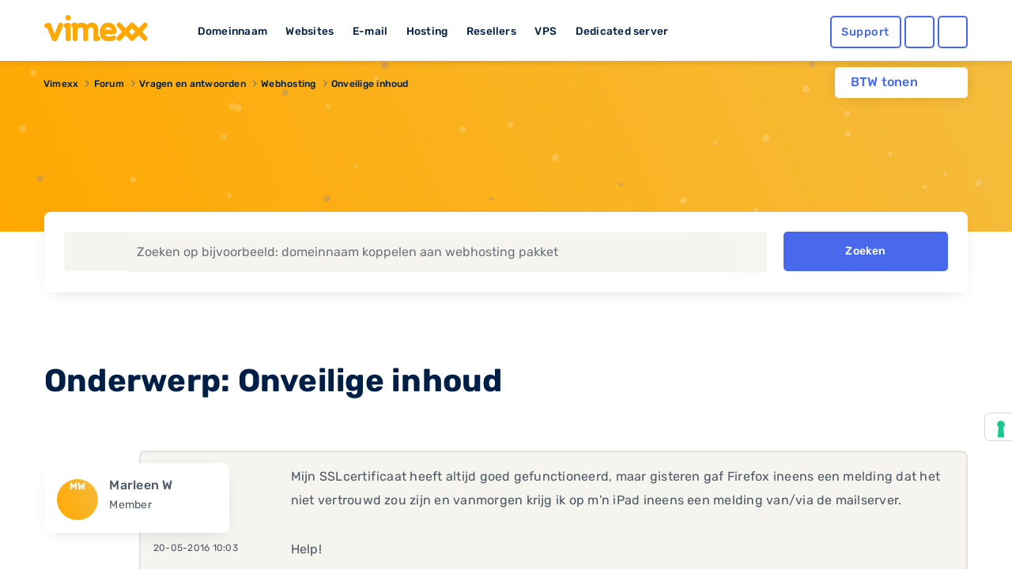

--- FILE ---
content_type: text/html; charset=utf-8
request_url: https://www.google.com/recaptcha/api2/anchor?ar=1&k=6Lcz_WEUAAAAAA7EI5Ljk6gTKGMwxI-2WkC44tlC&co=aHR0cHM6Ly93d3cudmltZXh4LmV1OjQ0Mw..&hl=en&v=PoyoqOPhxBO7pBk68S4YbpHZ&size=invisible&anchor-ms=20000&execute-ms=30000&cb=g333up4j1lb7
body_size: 50499
content:
<!DOCTYPE HTML><html dir="ltr" lang="en"><head><meta http-equiv="Content-Type" content="text/html; charset=UTF-8">
<meta http-equiv="X-UA-Compatible" content="IE=edge">
<title>reCAPTCHA</title>
<style type="text/css">
/* cyrillic-ext */
@font-face {
  font-family: 'Roboto';
  font-style: normal;
  font-weight: 400;
  font-stretch: 100%;
  src: url(//fonts.gstatic.com/s/roboto/v48/KFO7CnqEu92Fr1ME7kSn66aGLdTylUAMa3GUBHMdazTgWw.woff2) format('woff2');
  unicode-range: U+0460-052F, U+1C80-1C8A, U+20B4, U+2DE0-2DFF, U+A640-A69F, U+FE2E-FE2F;
}
/* cyrillic */
@font-face {
  font-family: 'Roboto';
  font-style: normal;
  font-weight: 400;
  font-stretch: 100%;
  src: url(//fonts.gstatic.com/s/roboto/v48/KFO7CnqEu92Fr1ME7kSn66aGLdTylUAMa3iUBHMdazTgWw.woff2) format('woff2');
  unicode-range: U+0301, U+0400-045F, U+0490-0491, U+04B0-04B1, U+2116;
}
/* greek-ext */
@font-face {
  font-family: 'Roboto';
  font-style: normal;
  font-weight: 400;
  font-stretch: 100%;
  src: url(//fonts.gstatic.com/s/roboto/v48/KFO7CnqEu92Fr1ME7kSn66aGLdTylUAMa3CUBHMdazTgWw.woff2) format('woff2');
  unicode-range: U+1F00-1FFF;
}
/* greek */
@font-face {
  font-family: 'Roboto';
  font-style: normal;
  font-weight: 400;
  font-stretch: 100%;
  src: url(//fonts.gstatic.com/s/roboto/v48/KFO7CnqEu92Fr1ME7kSn66aGLdTylUAMa3-UBHMdazTgWw.woff2) format('woff2');
  unicode-range: U+0370-0377, U+037A-037F, U+0384-038A, U+038C, U+038E-03A1, U+03A3-03FF;
}
/* math */
@font-face {
  font-family: 'Roboto';
  font-style: normal;
  font-weight: 400;
  font-stretch: 100%;
  src: url(//fonts.gstatic.com/s/roboto/v48/KFO7CnqEu92Fr1ME7kSn66aGLdTylUAMawCUBHMdazTgWw.woff2) format('woff2');
  unicode-range: U+0302-0303, U+0305, U+0307-0308, U+0310, U+0312, U+0315, U+031A, U+0326-0327, U+032C, U+032F-0330, U+0332-0333, U+0338, U+033A, U+0346, U+034D, U+0391-03A1, U+03A3-03A9, U+03B1-03C9, U+03D1, U+03D5-03D6, U+03F0-03F1, U+03F4-03F5, U+2016-2017, U+2034-2038, U+203C, U+2040, U+2043, U+2047, U+2050, U+2057, U+205F, U+2070-2071, U+2074-208E, U+2090-209C, U+20D0-20DC, U+20E1, U+20E5-20EF, U+2100-2112, U+2114-2115, U+2117-2121, U+2123-214F, U+2190, U+2192, U+2194-21AE, U+21B0-21E5, U+21F1-21F2, U+21F4-2211, U+2213-2214, U+2216-22FF, U+2308-230B, U+2310, U+2319, U+231C-2321, U+2336-237A, U+237C, U+2395, U+239B-23B7, U+23D0, U+23DC-23E1, U+2474-2475, U+25AF, U+25B3, U+25B7, U+25BD, U+25C1, U+25CA, U+25CC, U+25FB, U+266D-266F, U+27C0-27FF, U+2900-2AFF, U+2B0E-2B11, U+2B30-2B4C, U+2BFE, U+3030, U+FF5B, U+FF5D, U+1D400-1D7FF, U+1EE00-1EEFF;
}
/* symbols */
@font-face {
  font-family: 'Roboto';
  font-style: normal;
  font-weight: 400;
  font-stretch: 100%;
  src: url(//fonts.gstatic.com/s/roboto/v48/KFO7CnqEu92Fr1ME7kSn66aGLdTylUAMaxKUBHMdazTgWw.woff2) format('woff2');
  unicode-range: U+0001-000C, U+000E-001F, U+007F-009F, U+20DD-20E0, U+20E2-20E4, U+2150-218F, U+2190, U+2192, U+2194-2199, U+21AF, U+21E6-21F0, U+21F3, U+2218-2219, U+2299, U+22C4-22C6, U+2300-243F, U+2440-244A, U+2460-24FF, U+25A0-27BF, U+2800-28FF, U+2921-2922, U+2981, U+29BF, U+29EB, U+2B00-2BFF, U+4DC0-4DFF, U+FFF9-FFFB, U+10140-1018E, U+10190-1019C, U+101A0, U+101D0-101FD, U+102E0-102FB, U+10E60-10E7E, U+1D2C0-1D2D3, U+1D2E0-1D37F, U+1F000-1F0FF, U+1F100-1F1AD, U+1F1E6-1F1FF, U+1F30D-1F30F, U+1F315, U+1F31C, U+1F31E, U+1F320-1F32C, U+1F336, U+1F378, U+1F37D, U+1F382, U+1F393-1F39F, U+1F3A7-1F3A8, U+1F3AC-1F3AF, U+1F3C2, U+1F3C4-1F3C6, U+1F3CA-1F3CE, U+1F3D4-1F3E0, U+1F3ED, U+1F3F1-1F3F3, U+1F3F5-1F3F7, U+1F408, U+1F415, U+1F41F, U+1F426, U+1F43F, U+1F441-1F442, U+1F444, U+1F446-1F449, U+1F44C-1F44E, U+1F453, U+1F46A, U+1F47D, U+1F4A3, U+1F4B0, U+1F4B3, U+1F4B9, U+1F4BB, U+1F4BF, U+1F4C8-1F4CB, U+1F4D6, U+1F4DA, U+1F4DF, U+1F4E3-1F4E6, U+1F4EA-1F4ED, U+1F4F7, U+1F4F9-1F4FB, U+1F4FD-1F4FE, U+1F503, U+1F507-1F50B, U+1F50D, U+1F512-1F513, U+1F53E-1F54A, U+1F54F-1F5FA, U+1F610, U+1F650-1F67F, U+1F687, U+1F68D, U+1F691, U+1F694, U+1F698, U+1F6AD, U+1F6B2, U+1F6B9-1F6BA, U+1F6BC, U+1F6C6-1F6CF, U+1F6D3-1F6D7, U+1F6E0-1F6EA, U+1F6F0-1F6F3, U+1F6F7-1F6FC, U+1F700-1F7FF, U+1F800-1F80B, U+1F810-1F847, U+1F850-1F859, U+1F860-1F887, U+1F890-1F8AD, U+1F8B0-1F8BB, U+1F8C0-1F8C1, U+1F900-1F90B, U+1F93B, U+1F946, U+1F984, U+1F996, U+1F9E9, U+1FA00-1FA6F, U+1FA70-1FA7C, U+1FA80-1FA89, U+1FA8F-1FAC6, U+1FACE-1FADC, U+1FADF-1FAE9, U+1FAF0-1FAF8, U+1FB00-1FBFF;
}
/* vietnamese */
@font-face {
  font-family: 'Roboto';
  font-style: normal;
  font-weight: 400;
  font-stretch: 100%;
  src: url(//fonts.gstatic.com/s/roboto/v48/KFO7CnqEu92Fr1ME7kSn66aGLdTylUAMa3OUBHMdazTgWw.woff2) format('woff2');
  unicode-range: U+0102-0103, U+0110-0111, U+0128-0129, U+0168-0169, U+01A0-01A1, U+01AF-01B0, U+0300-0301, U+0303-0304, U+0308-0309, U+0323, U+0329, U+1EA0-1EF9, U+20AB;
}
/* latin-ext */
@font-face {
  font-family: 'Roboto';
  font-style: normal;
  font-weight: 400;
  font-stretch: 100%;
  src: url(//fonts.gstatic.com/s/roboto/v48/KFO7CnqEu92Fr1ME7kSn66aGLdTylUAMa3KUBHMdazTgWw.woff2) format('woff2');
  unicode-range: U+0100-02BA, U+02BD-02C5, U+02C7-02CC, U+02CE-02D7, U+02DD-02FF, U+0304, U+0308, U+0329, U+1D00-1DBF, U+1E00-1E9F, U+1EF2-1EFF, U+2020, U+20A0-20AB, U+20AD-20C0, U+2113, U+2C60-2C7F, U+A720-A7FF;
}
/* latin */
@font-face {
  font-family: 'Roboto';
  font-style: normal;
  font-weight: 400;
  font-stretch: 100%;
  src: url(//fonts.gstatic.com/s/roboto/v48/KFO7CnqEu92Fr1ME7kSn66aGLdTylUAMa3yUBHMdazQ.woff2) format('woff2');
  unicode-range: U+0000-00FF, U+0131, U+0152-0153, U+02BB-02BC, U+02C6, U+02DA, U+02DC, U+0304, U+0308, U+0329, U+2000-206F, U+20AC, U+2122, U+2191, U+2193, U+2212, U+2215, U+FEFF, U+FFFD;
}
/* cyrillic-ext */
@font-face {
  font-family: 'Roboto';
  font-style: normal;
  font-weight: 500;
  font-stretch: 100%;
  src: url(//fonts.gstatic.com/s/roboto/v48/KFO7CnqEu92Fr1ME7kSn66aGLdTylUAMa3GUBHMdazTgWw.woff2) format('woff2');
  unicode-range: U+0460-052F, U+1C80-1C8A, U+20B4, U+2DE0-2DFF, U+A640-A69F, U+FE2E-FE2F;
}
/* cyrillic */
@font-face {
  font-family: 'Roboto';
  font-style: normal;
  font-weight: 500;
  font-stretch: 100%;
  src: url(//fonts.gstatic.com/s/roboto/v48/KFO7CnqEu92Fr1ME7kSn66aGLdTylUAMa3iUBHMdazTgWw.woff2) format('woff2');
  unicode-range: U+0301, U+0400-045F, U+0490-0491, U+04B0-04B1, U+2116;
}
/* greek-ext */
@font-face {
  font-family: 'Roboto';
  font-style: normal;
  font-weight: 500;
  font-stretch: 100%;
  src: url(//fonts.gstatic.com/s/roboto/v48/KFO7CnqEu92Fr1ME7kSn66aGLdTylUAMa3CUBHMdazTgWw.woff2) format('woff2');
  unicode-range: U+1F00-1FFF;
}
/* greek */
@font-face {
  font-family: 'Roboto';
  font-style: normal;
  font-weight: 500;
  font-stretch: 100%;
  src: url(//fonts.gstatic.com/s/roboto/v48/KFO7CnqEu92Fr1ME7kSn66aGLdTylUAMa3-UBHMdazTgWw.woff2) format('woff2');
  unicode-range: U+0370-0377, U+037A-037F, U+0384-038A, U+038C, U+038E-03A1, U+03A3-03FF;
}
/* math */
@font-face {
  font-family: 'Roboto';
  font-style: normal;
  font-weight: 500;
  font-stretch: 100%;
  src: url(//fonts.gstatic.com/s/roboto/v48/KFO7CnqEu92Fr1ME7kSn66aGLdTylUAMawCUBHMdazTgWw.woff2) format('woff2');
  unicode-range: U+0302-0303, U+0305, U+0307-0308, U+0310, U+0312, U+0315, U+031A, U+0326-0327, U+032C, U+032F-0330, U+0332-0333, U+0338, U+033A, U+0346, U+034D, U+0391-03A1, U+03A3-03A9, U+03B1-03C9, U+03D1, U+03D5-03D6, U+03F0-03F1, U+03F4-03F5, U+2016-2017, U+2034-2038, U+203C, U+2040, U+2043, U+2047, U+2050, U+2057, U+205F, U+2070-2071, U+2074-208E, U+2090-209C, U+20D0-20DC, U+20E1, U+20E5-20EF, U+2100-2112, U+2114-2115, U+2117-2121, U+2123-214F, U+2190, U+2192, U+2194-21AE, U+21B0-21E5, U+21F1-21F2, U+21F4-2211, U+2213-2214, U+2216-22FF, U+2308-230B, U+2310, U+2319, U+231C-2321, U+2336-237A, U+237C, U+2395, U+239B-23B7, U+23D0, U+23DC-23E1, U+2474-2475, U+25AF, U+25B3, U+25B7, U+25BD, U+25C1, U+25CA, U+25CC, U+25FB, U+266D-266F, U+27C0-27FF, U+2900-2AFF, U+2B0E-2B11, U+2B30-2B4C, U+2BFE, U+3030, U+FF5B, U+FF5D, U+1D400-1D7FF, U+1EE00-1EEFF;
}
/* symbols */
@font-face {
  font-family: 'Roboto';
  font-style: normal;
  font-weight: 500;
  font-stretch: 100%;
  src: url(//fonts.gstatic.com/s/roboto/v48/KFO7CnqEu92Fr1ME7kSn66aGLdTylUAMaxKUBHMdazTgWw.woff2) format('woff2');
  unicode-range: U+0001-000C, U+000E-001F, U+007F-009F, U+20DD-20E0, U+20E2-20E4, U+2150-218F, U+2190, U+2192, U+2194-2199, U+21AF, U+21E6-21F0, U+21F3, U+2218-2219, U+2299, U+22C4-22C6, U+2300-243F, U+2440-244A, U+2460-24FF, U+25A0-27BF, U+2800-28FF, U+2921-2922, U+2981, U+29BF, U+29EB, U+2B00-2BFF, U+4DC0-4DFF, U+FFF9-FFFB, U+10140-1018E, U+10190-1019C, U+101A0, U+101D0-101FD, U+102E0-102FB, U+10E60-10E7E, U+1D2C0-1D2D3, U+1D2E0-1D37F, U+1F000-1F0FF, U+1F100-1F1AD, U+1F1E6-1F1FF, U+1F30D-1F30F, U+1F315, U+1F31C, U+1F31E, U+1F320-1F32C, U+1F336, U+1F378, U+1F37D, U+1F382, U+1F393-1F39F, U+1F3A7-1F3A8, U+1F3AC-1F3AF, U+1F3C2, U+1F3C4-1F3C6, U+1F3CA-1F3CE, U+1F3D4-1F3E0, U+1F3ED, U+1F3F1-1F3F3, U+1F3F5-1F3F7, U+1F408, U+1F415, U+1F41F, U+1F426, U+1F43F, U+1F441-1F442, U+1F444, U+1F446-1F449, U+1F44C-1F44E, U+1F453, U+1F46A, U+1F47D, U+1F4A3, U+1F4B0, U+1F4B3, U+1F4B9, U+1F4BB, U+1F4BF, U+1F4C8-1F4CB, U+1F4D6, U+1F4DA, U+1F4DF, U+1F4E3-1F4E6, U+1F4EA-1F4ED, U+1F4F7, U+1F4F9-1F4FB, U+1F4FD-1F4FE, U+1F503, U+1F507-1F50B, U+1F50D, U+1F512-1F513, U+1F53E-1F54A, U+1F54F-1F5FA, U+1F610, U+1F650-1F67F, U+1F687, U+1F68D, U+1F691, U+1F694, U+1F698, U+1F6AD, U+1F6B2, U+1F6B9-1F6BA, U+1F6BC, U+1F6C6-1F6CF, U+1F6D3-1F6D7, U+1F6E0-1F6EA, U+1F6F0-1F6F3, U+1F6F7-1F6FC, U+1F700-1F7FF, U+1F800-1F80B, U+1F810-1F847, U+1F850-1F859, U+1F860-1F887, U+1F890-1F8AD, U+1F8B0-1F8BB, U+1F8C0-1F8C1, U+1F900-1F90B, U+1F93B, U+1F946, U+1F984, U+1F996, U+1F9E9, U+1FA00-1FA6F, U+1FA70-1FA7C, U+1FA80-1FA89, U+1FA8F-1FAC6, U+1FACE-1FADC, U+1FADF-1FAE9, U+1FAF0-1FAF8, U+1FB00-1FBFF;
}
/* vietnamese */
@font-face {
  font-family: 'Roboto';
  font-style: normal;
  font-weight: 500;
  font-stretch: 100%;
  src: url(//fonts.gstatic.com/s/roboto/v48/KFO7CnqEu92Fr1ME7kSn66aGLdTylUAMa3OUBHMdazTgWw.woff2) format('woff2');
  unicode-range: U+0102-0103, U+0110-0111, U+0128-0129, U+0168-0169, U+01A0-01A1, U+01AF-01B0, U+0300-0301, U+0303-0304, U+0308-0309, U+0323, U+0329, U+1EA0-1EF9, U+20AB;
}
/* latin-ext */
@font-face {
  font-family: 'Roboto';
  font-style: normal;
  font-weight: 500;
  font-stretch: 100%;
  src: url(//fonts.gstatic.com/s/roboto/v48/KFO7CnqEu92Fr1ME7kSn66aGLdTylUAMa3KUBHMdazTgWw.woff2) format('woff2');
  unicode-range: U+0100-02BA, U+02BD-02C5, U+02C7-02CC, U+02CE-02D7, U+02DD-02FF, U+0304, U+0308, U+0329, U+1D00-1DBF, U+1E00-1E9F, U+1EF2-1EFF, U+2020, U+20A0-20AB, U+20AD-20C0, U+2113, U+2C60-2C7F, U+A720-A7FF;
}
/* latin */
@font-face {
  font-family: 'Roboto';
  font-style: normal;
  font-weight: 500;
  font-stretch: 100%;
  src: url(//fonts.gstatic.com/s/roboto/v48/KFO7CnqEu92Fr1ME7kSn66aGLdTylUAMa3yUBHMdazQ.woff2) format('woff2');
  unicode-range: U+0000-00FF, U+0131, U+0152-0153, U+02BB-02BC, U+02C6, U+02DA, U+02DC, U+0304, U+0308, U+0329, U+2000-206F, U+20AC, U+2122, U+2191, U+2193, U+2212, U+2215, U+FEFF, U+FFFD;
}
/* cyrillic-ext */
@font-face {
  font-family: 'Roboto';
  font-style: normal;
  font-weight: 900;
  font-stretch: 100%;
  src: url(//fonts.gstatic.com/s/roboto/v48/KFO7CnqEu92Fr1ME7kSn66aGLdTylUAMa3GUBHMdazTgWw.woff2) format('woff2');
  unicode-range: U+0460-052F, U+1C80-1C8A, U+20B4, U+2DE0-2DFF, U+A640-A69F, U+FE2E-FE2F;
}
/* cyrillic */
@font-face {
  font-family: 'Roboto';
  font-style: normal;
  font-weight: 900;
  font-stretch: 100%;
  src: url(//fonts.gstatic.com/s/roboto/v48/KFO7CnqEu92Fr1ME7kSn66aGLdTylUAMa3iUBHMdazTgWw.woff2) format('woff2');
  unicode-range: U+0301, U+0400-045F, U+0490-0491, U+04B0-04B1, U+2116;
}
/* greek-ext */
@font-face {
  font-family: 'Roboto';
  font-style: normal;
  font-weight: 900;
  font-stretch: 100%;
  src: url(//fonts.gstatic.com/s/roboto/v48/KFO7CnqEu92Fr1ME7kSn66aGLdTylUAMa3CUBHMdazTgWw.woff2) format('woff2');
  unicode-range: U+1F00-1FFF;
}
/* greek */
@font-face {
  font-family: 'Roboto';
  font-style: normal;
  font-weight: 900;
  font-stretch: 100%;
  src: url(//fonts.gstatic.com/s/roboto/v48/KFO7CnqEu92Fr1ME7kSn66aGLdTylUAMa3-UBHMdazTgWw.woff2) format('woff2');
  unicode-range: U+0370-0377, U+037A-037F, U+0384-038A, U+038C, U+038E-03A1, U+03A3-03FF;
}
/* math */
@font-face {
  font-family: 'Roboto';
  font-style: normal;
  font-weight: 900;
  font-stretch: 100%;
  src: url(//fonts.gstatic.com/s/roboto/v48/KFO7CnqEu92Fr1ME7kSn66aGLdTylUAMawCUBHMdazTgWw.woff2) format('woff2');
  unicode-range: U+0302-0303, U+0305, U+0307-0308, U+0310, U+0312, U+0315, U+031A, U+0326-0327, U+032C, U+032F-0330, U+0332-0333, U+0338, U+033A, U+0346, U+034D, U+0391-03A1, U+03A3-03A9, U+03B1-03C9, U+03D1, U+03D5-03D6, U+03F0-03F1, U+03F4-03F5, U+2016-2017, U+2034-2038, U+203C, U+2040, U+2043, U+2047, U+2050, U+2057, U+205F, U+2070-2071, U+2074-208E, U+2090-209C, U+20D0-20DC, U+20E1, U+20E5-20EF, U+2100-2112, U+2114-2115, U+2117-2121, U+2123-214F, U+2190, U+2192, U+2194-21AE, U+21B0-21E5, U+21F1-21F2, U+21F4-2211, U+2213-2214, U+2216-22FF, U+2308-230B, U+2310, U+2319, U+231C-2321, U+2336-237A, U+237C, U+2395, U+239B-23B7, U+23D0, U+23DC-23E1, U+2474-2475, U+25AF, U+25B3, U+25B7, U+25BD, U+25C1, U+25CA, U+25CC, U+25FB, U+266D-266F, U+27C0-27FF, U+2900-2AFF, U+2B0E-2B11, U+2B30-2B4C, U+2BFE, U+3030, U+FF5B, U+FF5D, U+1D400-1D7FF, U+1EE00-1EEFF;
}
/* symbols */
@font-face {
  font-family: 'Roboto';
  font-style: normal;
  font-weight: 900;
  font-stretch: 100%;
  src: url(//fonts.gstatic.com/s/roboto/v48/KFO7CnqEu92Fr1ME7kSn66aGLdTylUAMaxKUBHMdazTgWw.woff2) format('woff2');
  unicode-range: U+0001-000C, U+000E-001F, U+007F-009F, U+20DD-20E0, U+20E2-20E4, U+2150-218F, U+2190, U+2192, U+2194-2199, U+21AF, U+21E6-21F0, U+21F3, U+2218-2219, U+2299, U+22C4-22C6, U+2300-243F, U+2440-244A, U+2460-24FF, U+25A0-27BF, U+2800-28FF, U+2921-2922, U+2981, U+29BF, U+29EB, U+2B00-2BFF, U+4DC0-4DFF, U+FFF9-FFFB, U+10140-1018E, U+10190-1019C, U+101A0, U+101D0-101FD, U+102E0-102FB, U+10E60-10E7E, U+1D2C0-1D2D3, U+1D2E0-1D37F, U+1F000-1F0FF, U+1F100-1F1AD, U+1F1E6-1F1FF, U+1F30D-1F30F, U+1F315, U+1F31C, U+1F31E, U+1F320-1F32C, U+1F336, U+1F378, U+1F37D, U+1F382, U+1F393-1F39F, U+1F3A7-1F3A8, U+1F3AC-1F3AF, U+1F3C2, U+1F3C4-1F3C6, U+1F3CA-1F3CE, U+1F3D4-1F3E0, U+1F3ED, U+1F3F1-1F3F3, U+1F3F5-1F3F7, U+1F408, U+1F415, U+1F41F, U+1F426, U+1F43F, U+1F441-1F442, U+1F444, U+1F446-1F449, U+1F44C-1F44E, U+1F453, U+1F46A, U+1F47D, U+1F4A3, U+1F4B0, U+1F4B3, U+1F4B9, U+1F4BB, U+1F4BF, U+1F4C8-1F4CB, U+1F4D6, U+1F4DA, U+1F4DF, U+1F4E3-1F4E6, U+1F4EA-1F4ED, U+1F4F7, U+1F4F9-1F4FB, U+1F4FD-1F4FE, U+1F503, U+1F507-1F50B, U+1F50D, U+1F512-1F513, U+1F53E-1F54A, U+1F54F-1F5FA, U+1F610, U+1F650-1F67F, U+1F687, U+1F68D, U+1F691, U+1F694, U+1F698, U+1F6AD, U+1F6B2, U+1F6B9-1F6BA, U+1F6BC, U+1F6C6-1F6CF, U+1F6D3-1F6D7, U+1F6E0-1F6EA, U+1F6F0-1F6F3, U+1F6F7-1F6FC, U+1F700-1F7FF, U+1F800-1F80B, U+1F810-1F847, U+1F850-1F859, U+1F860-1F887, U+1F890-1F8AD, U+1F8B0-1F8BB, U+1F8C0-1F8C1, U+1F900-1F90B, U+1F93B, U+1F946, U+1F984, U+1F996, U+1F9E9, U+1FA00-1FA6F, U+1FA70-1FA7C, U+1FA80-1FA89, U+1FA8F-1FAC6, U+1FACE-1FADC, U+1FADF-1FAE9, U+1FAF0-1FAF8, U+1FB00-1FBFF;
}
/* vietnamese */
@font-face {
  font-family: 'Roboto';
  font-style: normal;
  font-weight: 900;
  font-stretch: 100%;
  src: url(//fonts.gstatic.com/s/roboto/v48/KFO7CnqEu92Fr1ME7kSn66aGLdTylUAMa3OUBHMdazTgWw.woff2) format('woff2');
  unicode-range: U+0102-0103, U+0110-0111, U+0128-0129, U+0168-0169, U+01A0-01A1, U+01AF-01B0, U+0300-0301, U+0303-0304, U+0308-0309, U+0323, U+0329, U+1EA0-1EF9, U+20AB;
}
/* latin-ext */
@font-face {
  font-family: 'Roboto';
  font-style: normal;
  font-weight: 900;
  font-stretch: 100%;
  src: url(//fonts.gstatic.com/s/roboto/v48/KFO7CnqEu92Fr1ME7kSn66aGLdTylUAMa3KUBHMdazTgWw.woff2) format('woff2');
  unicode-range: U+0100-02BA, U+02BD-02C5, U+02C7-02CC, U+02CE-02D7, U+02DD-02FF, U+0304, U+0308, U+0329, U+1D00-1DBF, U+1E00-1E9F, U+1EF2-1EFF, U+2020, U+20A0-20AB, U+20AD-20C0, U+2113, U+2C60-2C7F, U+A720-A7FF;
}
/* latin */
@font-face {
  font-family: 'Roboto';
  font-style: normal;
  font-weight: 900;
  font-stretch: 100%;
  src: url(//fonts.gstatic.com/s/roboto/v48/KFO7CnqEu92Fr1ME7kSn66aGLdTylUAMa3yUBHMdazQ.woff2) format('woff2');
  unicode-range: U+0000-00FF, U+0131, U+0152-0153, U+02BB-02BC, U+02C6, U+02DA, U+02DC, U+0304, U+0308, U+0329, U+2000-206F, U+20AC, U+2122, U+2191, U+2193, U+2212, U+2215, U+FEFF, U+FFFD;
}

</style>
<link rel="stylesheet" type="text/css" href="https://www.gstatic.com/recaptcha/releases/PoyoqOPhxBO7pBk68S4YbpHZ/styles__ltr.css">
<script nonce="QQiKB_LrEIcax8axwxtg_Q" type="text/javascript">window['__recaptcha_api'] = 'https://www.google.com/recaptcha/api2/';</script>
<script type="text/javascript" src="https://www.gstatic.com/recaptcha/releases/PoyoqOPhxBO7pBk68S4YbpHZ/recaptcha__en.js" nonce="QQiKB_LrEIcax8axwxtg_Q">
      
    </script></head>
<body><div id="rc-anchor-alert" class="rc-anchor-alert"></div>
<input type="hidden" id="recaptcha-token" value="[base64]">
<script type="text/javascript" nonce="QQiKB_LrEIcax8axwxtg_Q">
      recaptcha.anchor.Main.init("[\x22ainput\x22,[\x22bgdata\x22,\x22\x22,\[base64]/[base64]/[base64]/[base64]/[base64]/UltsKytdPUU6KEU8MjA0OD9SW2wrK109RT4+NnwxOTI6KChFJjY0NTEyKT09NTUyOTYmJk0rMTxjLmxlbmd0aCYmKGMuY2hhckNvZGVBdChNKzEpJjY0NTEyKT09NTYzMjA/[base64]/[base64]/[base64]/[base64]/[base64]/[base64]/[base64]\x22,\[base64]\x22,\[base64]/DlRA9Q8OmTC4Rw5nCo8OGecOVJHHCpcO/[base64]/w74fw4DDmcOZw57CtVDCsMOpw7Q0Eg7DlMOYQhh4AcK9w5Ulw7cMPRROwrAXwqJGYzDDmwMUPMKNG8O/U8KZwo88w74SwpvDu1xoQGLDm0cfw4ljEyhfCsKfw6bDlQMJam7Ct1/CsMOlF8O2w7DDvcOQUjAbLT9aVz/DlGXCv3HDmwkuw6tEw4ZLwptDXgkzP8K/QCBkw6R7KDDChcKhC3bCosO2SMKrZMOmwrjCp8Kyw7AAw5dDwrkea8OiUcK7w73DoMOrwpYnCcKQw4hQwrXCocOEIcOmwoRmwqseQFlyCh0Jwp3CpcKFacK5w5Yqw5TDnMKOK8Onw4rCnTDCozfDtxsAwpEmGcOpwrPDs8Kvw7/DqBLDvTY/E8KZfQVKw7DDl8KvbMO+w6xpw7JPwp/DiXbDgMOPH8OccWJQwqZOw78XR1Emwqxxw7PCtgc6w6ByYsOCwqbDncOkwp5XZ8O+QSlfwp8lYsOAw5PDhzPDpn0tPC1ZwrQdwrXDucKrw7HDucKNw7TDtcK3ZMOlwpvDvkIQGcKCUcKxwptIw5bDrMOyfFjDpcONDBXCusOAVsOwBR1Pw73CgiXDuknDk8K1w5/[base64]/[base64]/wpAXworDv0UpFirCnRzDhy81LFPDuyzDtX/CqjfDqiAgIiwVBX/DkSwoNzw9w5VwR8O/[base64]/DksKxEcKZwoU7w5/DlURNw412Z8OtwosTXU0Lw5sSS8Ouw5JMPMKmw6HDrsO2w743wpcEwrNMaTcxHsOvwocABcKOwrPDqcKuw6dffcKvHw0kw4kLdMKPw4HDmn8EwrnDlk41w5ogwrzDvsORwr/CrsK9wqfDpF5Pwq3CsBAABhnCssKEw7clGGhUFlHCoFzCoWhswpkkwp3DkWQrwpHCrS7Ds2DCicK8PSfDtX7DhSM+aDfCp8KtSmlNw7/Dp0/DjxTDtXF2w5jDjcODwqTDnyhgw6gAV8KMC8K3w4XCosKsa8O7FMOvwrfCt8OjAcO/fMOvK8ONw5jCpMKzw4NRwr7Cpilgw6ZgwplHw6x+wp/DkTTDgR7DkcO6wrfCn2YNwpjDpsO8IGFgwovCp3fCpC7DgHXDjDNsw5YuwqgBw4lrTwZSXyFwOMOgWcO4woMuwp7Cq2w9cGcyw5nCsMOOBcOZRxBawqbDscK9w57Dm8O0wpwbw6LDkcO2BsKaw6TCtMOCZAo+w77DkzHCgGbCjhLCvR/CtSjChVwjB2sRwo9cwofDoEJ8wofCvMO2woLDmMOMwp0GwpYCEcOjwrp3LEEjw5Z5PcOxwok/w5sCLiYSwowlIArDqsK+ZXsIw6fDoXHDusKiworDu8KBwqzClMO9OsKpAsOKwq8tMjF9AhrDjMK/[base64]/[base64]/CgsKZwoXCnE0cHRHDqn5iM8Oqw5/[base64]/[base64]/Dnl0+OmwrwqDDqXt2RsKgfsKeJR3CgMOyw7XDvhfDtcKYIUjDgMKqwpVlw60zfjVJcwTDvsOvM8OyTGVpF8O8w6MUwqnDuCLDikY8wp7Co8KAK8OhKlDDhAF8wppcwp/[base64]/[base64]/[base64]/[base64]/DusONwq7DjkjDvQ1COcKjX044wrTDtR5LwpfDoALCgFxowrbChC8RDRTDun1Owo3DmXzCncKIw5klFMKywqVKHQnDjBDDhkt1A8Kzw6UwcsORJBAQFBJaD1LCojdGNsOUCMOtwokndmgswpkKwo3CpkN5IMO2XcKSWgrDqxFufcOiw5TCg8ODC8OUw5Rcw6/DoiZQGU4uNcO6MEHCtcOKw7MGfcOQwo4xFFQWw7LDksK7wqrDksK8MMKswpkyWsKHwrvDog3CocKGGMKNw4Aow6zDmzY9XD3CisKcHXluHMOFWDhMFhvDowfDrcO6w5zDri8NPT5oaSXCk8OzEcKFTA8YwrslAcOBw5NOBMO/[base64]/CgsOTQsKachnDkMO+OEbDvGACIlnCk8KWw54JSsONwpYvw71lwptzw6LDg8OXJsOHwrwDw6twR8OvAMKAw4/DiMKSJU56w5fCrHUWbG8uUsO0TD5ywqfDgHrChSNDa8KPf8KzSxPCr2fDrcOKw4PCusOpwrw+Dl3DiDFZwplgZQIIBcKtPkBvVXLCnCpvYkxcEWFiQBQPMRDDhioqVcKxw4Jow6/CpcOTJMOmw6Yzw6ZkfVrCksORwr9oChbCshpxwpXCq8KjHMOJwpZTJ8KJwpvDlMOuw6bDuRDCoMKcwoJ9UxHDnsK3bsKdCcKAPBINFD5IDxbDv8Kaw7fCgDLDr8OpwpMwX8O/wrtcEcKTesODKsOxAgLDphLDgsKCCHHDpsKMA1QTCcK+JDhmT8O6OQ/[base64]/DlX/DvBsqDcK+WsK4EB8cw43CuCcDbsK6w6tLwopwwpFNwrg5w4PDp8O8M8KcF8KsMk47w649w7Qaw7TDlFEUGHLDl1xmO1VOw45/[base64]/DlR/DicOYw5lqwonDnU/CkSbDiRwtdcOhIE/[base64]/[base64]/Du0MPwpfDt3/DtcODfXPDoGpdwodGK0vCvMOgw61fw7HCsRUyJhsOw5cjb8KOBHXCpcOAw4QbTsOCMsKnw50uwqR2wpQdw67DncObDTLCn0/DoMOmSsK8wrgaw6PCnMODwqvDgwjCgnnDsj02LMKFwrw6w4Qzw5RZcMOvcsOKwrfDs8OdchDCv1/DuMO7w4LCmGHCicKUwoZVwo9Hwppiwo5eKsKCeFfCpMObXWNvGcKqw650QVMbw7k2wrLDg0RvU8OZwogLw5haN8OiQcOSwojCgcKyblHDpDnDhFDChsO+NcKvw4IGVD/ChCLCjsOtwpDCk8KJw4PCkH7CqcONwp/DvsOewqnCrcK4RcKIY20/HRXCkMOww5zDmDdISzJcLsOCITo4wrHDnGHDv8Ocwp/DjMOsw7LDuRbDqDIWwr/CoQXDikkNwrPCjsKIV8KIw5rDm8OOw6ALwq1Yw5LCkgMCw5hYw5V7JMKOwrDDicKyM8O0wrLCtw/CmcKNwr3CnsO1Wn/[base64]/[base64]/CmzYZBhpPAH1uRsKGw7APwocqbMO1wqI3wrdFeAjCk8Kow4ZPw6p0FsOXw5jDnycEwqLDtmHDmChSP00Dw6EKTsKeAsK2woYiw7EpCcK8w7PCtXvCjzLCq8O/w7nCvMO9VV7DgzXCmg9zwqtbw5VtMQd6wobDjcK7Ckl6fcOhw6BRN2Ymwp4KOjbCrnp6W8OHwrowwrtALMOUeMKrYzgVw5DCgSRnBU0VQMOgw7s/VsKfw5jClHQLwpjDncOdw71Iw5Rhwq/ClsKYw4XCiMOLNEbDp8Kywq1pwqcdwo5bwqoEQ8OMccOgw6oYw4lYGhjCh33CmMK5V8OZZRxbwrAeb8Ocdz/CvCJRQcOnJsKjC8KMZcOvw4XDtMOEw4nCjcKkIMOLVsOLw5TCmn8ywrDDhDjDqMKzVVTCg0gDOcO+WsOAwr/[base64]/[base64]/CrcOwwr1sw4vDtcOQw57Dgng2w6/[base64]/CkMKMw6ALwq4JFcO5ScKDw5HCiMK1E1nDncORR8OteAcYDcOvSz9jScKywrBSw4PDulDChC7Dt1gwFl8+NsKJw5TDnsOne0XDmsOxD8OJMMKiwqTDmUZ0TRAOw4zDtsOHwoMfw4jDkH3DrlXDqlpBwozCizHChD/CiQNZwpYYeCoCwr7DumjCu8Ohw6TCkBbDpMOyCsOUMMKyw6coX09cw5RVw6phUx7DoV/[base64]/H8O+wr9fw5pFwqbDqTHDhXlkOAlRwozCrsO3DhZ7wrLDtcK0w5rClMOKPjTDr8KeRmjDvjXDgFPDlcOjw7LDrS51wqweajh+IsKzJEbDtlwXf2vDs8KSwpLDicKBfjjDmcOaw4syesKYw7jDtcK5w4bCqMKtUcOzwplJw6UuwrrCj8KYwrjDjcK/wpbDvcKIwrjCpF5ZJxzCqsOybsKxBklzwoBSwrvCg8OHwp3DpG/Cl8K3wqLChBxqCF4XBVPCsX7DpcObw4Y/woUhCsKpwozCmcOBwpgaw5sCw5kew7Anw75mEsKjH8O+FsKNY8Kyw6NoGsKTVcOGwqvDkCzCj8OMLHHCq8ONw5Znwp5TAUlSDQzDh39owozCp8OUYnAuwpPCvhDDsCwbdcKLXmRDbCNABMKkZ2l/P8OVDMOCW1rDocOgbyLDj8K9wq8Oc3XCh8O/w6rDsXHCtFPDmC0IwqXCscKqNcKZA8Kjeh7Dk8OSZ8OPwprCnBXCrzJFwqXDrcKRw4TCmDPDognDhMO+T8KcA2lZN8KMw6jChcKdwp5qw53DoMO5YcOxw7FqwoQTciXDksKsw5ckDndswpp/bRnCrn3CiQbCmSdiw7sWdcKowqLDvA8Swphpc1TDtzvCv8KDQE4swqUvF8Knw4c1B8KGw44rRHbCt1LCvzx5w6vDp8O6w5QBw58jMQDCqsOEw6LDsxBqwpXCkDjDh8OpLn9/w5p1LMOVw4JyBMKSN8KoXMKRwrjCucK+woM/P8KRw5d7ChjCpngNIn7DsDtLacKnJMO1Hg0Dw44Iw5TDrsKCYMOvw5bCjsKXQMOULMOQZsKDw6rDtGLDiUUhbjl5wo3CuMKwL8K4wozCi8K1ZnERV1URNMOfbnfDmcOzGlbCnmgvXcKHwq/DhMOiw6BNJMKpDsKSwrgpw7ImOzXCpcO0w7LCtMK8bW4iw7Q3w77CiMKZa8O5FsOqasKnL8KUIyZQwrooBFk5DwPCk0J+wo/DkChXwoY2OGUpfMOgW8KMwrQ0WsKQMCRgwr0RQMK2w5orasK2wottw413Hg7DosK9w6dZbMOnwqlfaMO/fRfCpVDCqlHCkifCqg3CkXg4dsO5LsK6wokYeg8+M8Onw6rCtyZoeMKRw4c3MMOoEcKGw40Twr9+w7YOwoPCtHrCocO4dsKEK8OMBC3DlsO3wqN7LkfDsVVIw6Zkw43DjHEww4obQlJcQ2TCigg/B8KXNsKQw550CcOLw7jCnMOKwqYlJhXDvcK6w7zDq8KbYcK8PTJoEFcAwqVaw4oBw7Uhw6/Dni/Dv8KXw50hw6VfH8O/aAvCljwPw6jCmsKmw4rDk3TCnUAFe8KGf8OGBsOmaMKTLxHCgDEvEhkVW0nDvhRwwozCvcO2YcK/w68oRsOcLsK6UsKDDU5oeWdkLyvDhkQhwoZqw53DrFNZS8KNw7LDqsOUCMK2w5dEAk4VFMOcwpDClCTDihvCosOTTRdiwp8VwqRJdsKXdCvCqsOhw7jChibCl0Unw5HClF3CkQTCvhtSw6/DnMOmwqlaw6kgT8KzHDnCnsK7GMOqwrPDqS4fwoLCv8KyDjAFVcOvP0UlT8ODQGjDmMKOw77DoWZPazEBw4PCi8O2w4p0w6/Di1TCsBtuw4HCowVswooSQB0MaVvCocKaw73CisKyw5MfHRfCqQlMwrk3CsKXS8KxwpPCtiRbdzbCtzzDtHs1w6o3w6/DmA96fEl0GcKvwo1lw6B5w7UWw5TCpDHCoxDCncKfwq/DrRQ+RMKJwp3DsysjcMOPw4XDrMKxw5vDhnrDv2NXS8OpIcOzJ8OPw7fCgMKfJytdwpbCqcKwU0gjKcKfDDfCjT0RwoBfUU1uR8OhdWHDl2jCucOTJcOzdTPCjFQOaMKxfcKVw4vChlhwZsOPwp3Cs8O6wqPDkCFSw41/[base64]/WSNxfcOUVMOXw4dzM0/Ds1YdLBgiwp9Bw4gnQcKlXcO1w7bDoAfCuF9RfE3DvzDDjMKJDcO3Sx8awo4JYybCk2xwwoU9w6/DpMKmPXXCs07Dn8KaSMKPMMONw6MqasONJMKsUhPDqi9AccOMwo3CsyY9w6PDhsO5UMKea8KELlFcw6Zzw7stw5IFJHEWdVHDonDCk8OuPD4aw5DClMOXwq7CgQlXw44wwo/DqDnDuQcjwr7CiMO4DsOiGsKrw6NNCcKrwrFLwrrCisKKVAcVWcORLcKgw6/DrWYew79owqjCvUnDpk5rU8KTw6IzwqsxGn7DkMK6UUjDlFpOQMKhSnnDjFDCnlfDvjtnFMKDAMKrw5jDpMKUw4nDpMO/eMKzw43CnmnDlGXDrwF9wrhqw7BDwrxOD8KywpfDjsOjCcKWwo/CpCLCk8O0VsOawoHCqcOFw5DCmMKcw5VVwpF1woJZGRnCmBHCh1EpC8OWScKKW8O8w7zDvBU/[base64]/Dk1TCnMK0w5zCqMKpZsKPUkRpYSzDocKuHwzDuFYNwobCt39Pw5IuNFR/fQpSwrjCv8KzIBR7w4rCp1V/[base64]/Cq8O2ZcOCcAkLw4QewqrCnsKhIsOAI8OMwrnCo2HCp3YKw6TDsiDDr2dKwrjCowIgw55NGk0jw7pFw4N/Ak3DuSrCuMKvw47Cl2vCuMKCCsO3JGpVT8K7L8O1w6XDoyPDmsKPIMKCOWHChsOkwr/DhsKPICvCjcOMfsKbwpB4wojDksKawp3CssOGVz/CtFfCj8KNw58YwoTCkMKpFRowJF1jwrbCpX1gKB/Ch100wrjDrsKkw4UKBcOKwp5DwpVBwoIGSyDDk8KIwrF3ccKMwowuZ8K4wpdJwq/CoAxMOsKCwqrCqMOSw4FWwq7DgxPDrmYcKzw5eGHDocK9w5NbfR4Rw47Du8OFw6fCoGbDnMKgAGw9w6rDm2A0RcKewpjDk8O+X8OYL8OCwoDDs3FeBnnDjSjDssOQwrrDjgXCksOIfyDCkcKOw7B6eW7Dl0vDhgDDtgrCvTI2w4XCiGNHQDoVVsKdYzY/WwzCvsKNR3gmZsOjGsOmwqkkw4NNEsKre38SwoPDqMKoLT7CrMKQa8KSw4dUwrEQWjwdwqbCkRHDlDdBw5p9w6oTBsOxwqlKSw/[base64]/DjsODO01VwoB9MAxOw5MGw4bClcKSwoDDh2rDhcOuwrVVasOba2/CgMOOfFt6wqHCgX7CqMKxLcKtd0N/KRLCpcOPw5zCiTXCmwbDuMKYw6s/KMOswp7CpTrClgwJw552UsKAw7jCosKzw6PCrsO8eTXDusOGE2TCvxRFKsKhw6p2C0xBExU4w4JTw7seZGcEwrDDvsOaa1TCtyo0WcOPdnrDn8KodMO1wrk1PlHDtsKXZXzCt8K/I29hYsKCPsKbA8Oyw7vCpcOOw4lTTcOEHcOsw6AAOWfDl8KAfXLCnzhuwp4Uw6tiNGfCngdewogKdj/[base64]/Dq8OBFjPDl0vCiAPCmsO4w4B4NcOGYsKfw7RhNQnDmTTCjSFrw6MAFmXCkMK8w6fDpiM+ByFzwqlGwqBdwoBkPmnDt0XDvkJqwql+w74+w4Nnw47Di3XDksOxwpzDg8K0ahAnw5PCmCTDqcKBwqHCnyfCp0cGB3tSw5fDuR/[base64]/wrMIOx4kwpfDnwh9w5l8w5rDgMOiwpxMYG4qSsOzw41WwpgYeW1UecO5w4EWewkPZhXChTbDjQE1w63ChF3DgMOSJGRsT8K1wqDDgnDCmxcHKBrDlMKzwqoWwrtPMMK4w57DtcKxwq3Dp8O1wo/Cp8KmJsOUwpTCmn7CrcKIwr8qW8KmPA5/wqHCkcOTwoTCryrDu0lRw5bDu1c+w5hKw6PCnsOuBRTCnsOFwoEKwpnCnHAndjzCr0fDtMKGw7TCo8KeNsK6w71vFMOEw5XCj8OvZ0/DiUrCq2Z/wr3DpibCuMKLBTFBB0HCosOdRsKfZwbCgQ3DvMOWwoRPwo/CqhXDpEp+w7DDrEHCjjfDjMOvZsKTwqjDsn0NOkHDpWhbIcOAe8OWd3IrDUvDl2E/UnLCozl5w7pSw4nCj8OWdMO/wrDCnsOCwpjCnll+C8KGYWrDuFsfwoXCnsO8ayADOcK2w6Vhw5QRVyTDusOvQMKAZEHCuGLDpcKYw5hBCnchc0Btw4EBwqV2wpzCnMK5w6jCvCDCmwd7S8KGw4oEKQvCv8OpwrhHEygBwpAkb8K/UgnCrEAQw6fDtivCmUEkZzQgRSfCtThwworCqcO1fAghJMK2wpxifMKgw6TDt0YXPk86DcOoKMKYwr/DnsOBw5RXw7PDvwjDucK3wo4iw51rwr0oa1XDn0oGw4bCtmrDpcKIbMK7woYcwo7CpMKbO8ODQcKmw4VMQE/CoDYsJcK4csOpEMOjwpxUNXHCu8OuS8K/w7/[base64]/Cnw7DtWFmCglqNWwEdMKuHgdgw6DDtcORKxAAGsOaBwxjwqHDjsOswrUyw4rDijjDlBTCg8OZR2/ClwkrETVVAX0Zw6cmw6rCslTCocOjwpTCjHEXw73CkHshwq3CiSsAfRnCvnHCosKlw50wwp3CgMOnw7HCvcKOw4d+HBk9M8OSID4ewo7ClMKMNMKUeMOsAMOow6XDuiV8AcOKbsKrw7Zmw6nCgBLDpSLDksKYw6nCvHFmG8KFPm5QGV/CkMKEwqVVw6TDkMKefQrClSRAMcO0w6QDw4Epwoc5wqjCoMOHR23DiMKewqjCiH3ChMKLbcOIwpQzwqTDvk3Dq8KdJsKfVwt+EcKcw5fDn0BWScKyTsOjwpxQF8OcJRAuEMOwFsObw4rDlwBDLEM3w7fDm8KdYF3CqsKow5DDtx/CtWnDtQ7DshIqwprDscK+wobDtm0+GnAVwrxaZMKRwpIRwrPCvR7Dtg7DhXJlTgLClsKMw4nDs8OFCzXCnlLConzDnwLCuMKeZMKKJMOdwolsC8Kuw6pAIsOuwrE9L8K0w4c1JClgWGPCpsO5EBzCiXjDlUPDsDjDk2BHKMKMQSodw4TDqcK1w4k+wrZIFsOKXy/DnBjCv8KCw41AaHbDk8OGwrUfbMOuwrrDrsKkSMO2wovDmyo4wovDrW05IcO4wrHCtsONGcK7DsOSw64iIsKEw5JzUsO9w63DmwXDgsOcAX/Do8KxfMOCbMOAw5DDkcKUdH3CvsONwqbChcOkY8KUwpvDq8Osw61XwqNnURoZw4sYcVU2eSrDgGTCncOPHMKBT8Ohw5sONMO6EsONw4wywrjDiMKhw4vDhCTDksOLecKHYzd0Rx7DmsOKAcKVw7zDlMKxwoBLw7DDvyNkCErCuCsdRVI/OFVCw7ISO8OAwrpHJQPCiA3DtcODw41TwqAyO8KIO0nDvgg0L8KBfh5ew6XCqsOJNcKbWXUHw5R8FHrDl8ODZF7DrzVCw6zDuMKBw7M9wofDgsKEDsOmbkXCuFLCksOIw4XDqUoZwo/[base64]/CqDnCiG9Iw49+wq9LD0TDtDTCu8OOwpZmJsKHw6zCkMOvLAMlw4w9aA0KwoskfsKCwqNww5tIw68wcsKecMK1wpNhUmFGCmjDsQFvLEvDucKfC8KxIMOIDMK/JG0Rwp8Xb3jCnlTCtMK7wqvClsODwqprFHXDrsKhclbDixBrNlYSEsOdAcKIXMK1w5HDqxLChsODw5HDklwdCwYJw6LDvcKwL8OvQMKTw4U/wr7Co8KgVsKfwqUNwqfDgxIcMgJfw63DtHQNL8Oyw4QiwobDmcK6RDVePMKEZTTCvmrDtcOtLsKtPwbCq8Ozw6TDiwfCnMKURD06w59bXzHCsFkCw6FVeMK7w5NnVMOIWSLDimxOwqB5w5rDnTgrwphQeMKaT0fCuVTCllZ5e0dKwrMywrvCvVUnw5ltw6M7Qm/CqMKPGsOnwqfDjUgoOVxJFQbCvcO1w7rDqcOHw7JqRMKiZCsuw4nDqQdawprDjcKpDwbDpsKSwq8HPH/[base64]/Dr8ODw7MoSQgKDHLDh8K4w6LCgzJYw4Z+w6sOeUTCpcO2w47CpMKywrtnEMK4wq7ChlvDgsK3AzQFw4fDrWwERMOrw7AywqUMbsKFeidNQ0phw65twp/[base64]/DicKbw6PCucOvOmxgwowbwqfCksKtwqAzDMOgAlDDs8KkwoHCpMOHwpfCli3Dhx7CucOfw4zCtsOqwoQbwq15P8OLwrwywoxTQ8OCwr4XR8KHw4ZGNMOAwqV/w6Aww4/CijfDvyrCumbCmcOgH8Kiw6duw6nDvcOaAcOoFB4qVsKVZT8qQMOKKMONe8OUIsO0wqXDhVfCg8KWw7rCjhfDtgZzL2HCuSoTwqhPw6k/w57CtgPDpTHDocKZCcK0wqlOwqPDuMKNw57DojpPbsKpD8K6w7DCusKgKB93eETCj3QWwpTDuntyw7HCqVLCpnZ9w4c9IVrCk8O5wop0wqXDtRdoAMKjIsKQHMKeUzxEN8KFTsOGwptzAlvDlD3CpMOYTX9oZBhIwq01H8Kyw4A5w6jCiWFqw4bDtA/Cv8OKw7HDo17DsC3DtSU7wrzDlzIUaMO/D3vDlRbDn8KFw7w7OTlww6cQL8OLesOOHCAQaDzDgV7ClMKhF8ODc8OfBVHCocKOT8OlNl7CpQPCvMKuCcOZw6fDix8zFQI1wrbCjMO4w5TDpMKVw4PCh8K/[base64]/wr0jw5k2w4IOY8KRPxVdwrDDocOIwozCo8KbwrbCpELCsnrDqMOLwr11wofCkMKFRcKVwohmVcKHw7vCvy0OAMKswoF9w54pwqLDkMK4wophDMO/cMK/[base64]/DmcKMXgLCi8Krwq9zw7rDty7DkH7CtG/DiEzCn8OPFMKMCMKTTMOTFMOqSG4zw78hwrVcfcK/LcKNDgcxwrTCtsOBwrnCpzc3w74vwpHDpsK+w7AXWMOHw4DCuzDCsUHDncK2wrduT8KJwr0Kw7jDlcKRw4nCpQnCpAEJN8KBwqt1SsKeIcKhVS1NRXAiw7fDqsKvVn82TsO4wpoWw7wGw6MuaBhrTDkOLMKQN8Orw6/DuMOewprCuTzCpsOqX8O3XMOiRMKiwpHDpcKsw4TDoinDiDx4PRVdRUjChMOERMOdGsKNPMKcwqA8JkcGV2zCniTCpU9wwr/DmGJ4YcKMwr/DkMKNwp9vwoRYwoTDr8KTwrHCm8OROcKyw5DDi8OfwpEFamvCl8Kjw67CvcO+MmTDkcO3wpzDhsKSCRbDvFgEwoJfMMKAwqrDkS5rw40+f8OMKiIGGHl/wqnDu0IjLsOsZsKFLlMwSDlqNcOBw6bCicK+bcKDBixsXEbCoyQzQzvCtMKRwqHCmlzDjlPDn8O4woPCkwjDqx3CrsONOsKpNsKNw5vCosOoZsKOOcOzw5jCnh7Ct0fCm3sLw4vClsOLMAtbwo/DgRBswrwIw4BEwpxfVFswwq8Iw6NpdhlUUWvDinbDo8OuSSVnwo8FXRTCvF9lacKlJ8K1w6zCrg/Do8KCw7PCg8KgTMOmGWbChC1Gwq7CnkfCocKHw7FMwonDk8KFEDzCtTwywoTDjDBGe07DnMOCwolfw4vDvDcdEcKBw6g1wq7DhsK6wrjCqCQHwpTCj8KAw7Iowp9yLsO0w5TChMKCOsOPPsOtwrnCv8KWw61fw4bCvcKIw5V+UcOpZsOHB8Osw5jCuELCscO/K3vDkn/[base64]/[base64]/Dt8KywpzDhsK8w7wUw5bDvcObwpDCjnbDvMOEwq3DgQrChsOow5zDtcKEQUHDicKQSsKZwqAPG8K7OMOOA8KFCUcRwrULVMO1MFPDgGbDmkvCisOmVBjCv13Ct8Omwp7DhH3Cr8OAwpszH10JwqhXw4U4wqjCtcKVVcKlDsK5Ih/CmcOzVMKcaztKwq3DkMKjwqLCpMK7wo/Dn8KNw6VawofCpsObbMKxPMOsw5ARwrU/wpd7BS/DnsOiUcOCw6wTw4s9wpcaEQtRwo1fw7FqUsKNPVtEwpbDjMOyw7HDj8KGRwXCpAnDjyLDgX/CsMKQJMO8PgvDmcOmA8KHw5ZaOj/[base64]/w4AYTFtXHzoJdcONHsK0w5lFwposw49iXsO3fCJkIQE4w7bCqS/DnMOYIDcqbH4tw5fCqGNrR0wSKmLDlwvCkQ8sJ3wcw7XCnkrCqBxEd0gXTXgCHsKww7MTUBXCl8KMwpY1wpwmdcOaVsKPFDRxLsOewptSwrdYw4DCm8O/QMOVGF3DmsOyM8KGwr7CqTFhw5nDq0fCrDbCv8O3w7bDqcODwocmw6ErDQgqwpM9XCJ9wrTCpcOtb8Klw6/Cm8ONwp0yJMOrCTp7wrw6J8KcwrgOw7UEIMKhw6hwwoUMwqbCrsK/[base64]/CoyF6w7bDkMKOBBIKasKnHBDCpj/CoTzDm8KVfsOrwoTDhcOabQjCrMK/wqp+OcKVw4bCj3/ClsKXaCrDmWnDjyTDsF7DucO4w5pow7DCimXCkXoLwpQEwoVzCcKlJcOZwrRqw7tDwpvCgkLDlk4Vw6DDiR7ClFHCjQQzwoHDvcKSw6FEWS3DvB7DpsOqwoUlw4nDncKeworClWjCpcOLwqTDjsK0w6guJDXCh1PDqC0oEGLDomIAw60kwpbCgmDDiRnCu8O0wo/DuwclwpTCpsK2wrA/WcOowpJNP37Dv049TcKxw7cIw7PChsO9wqDDqcOGfXXCmMKtw6fCgC3DisKZIMK9w5zCnMKiwrfCiRRGHsK2Yi98w6RWw619wpQfwqlGw5fDoh1SE8OLw7FqwpxfdmIzw4/CviXDoMKhwr7DpB/DlsOpw5XDnMOXVkIXO0tqD0oPK8KIw7jDssKIw5hxB0sXH8Kuwpwva1TDuERFe3XDiylLEU0WwoLDvcKCAjNQw4puw4FgwpbDuEjCssOsFnvDjcOQw6E8woMbwpF4w6rDiAxCY8KkZ8KGw6ZRw5Y/WcOYciQ2DXjCmmrDjMOlwqHCoVN3w5DCulvDtcKdBGXDlsO9bsOXw5QAA0LCpmQHHknDs8KLfsOSwpkvwp5cNndHw5HCs8KEOcKDwph5wqbCqsKjSsOnWDpzwpUicsKPwr3Chg3DsMOpbsOKWl/DuncvF8OEwoELwqPDmMOAdGRpA0NvwqBQwqUqMsKTw48SworDkkcHwrrCkABgwozCqDd2ccO4w5DDj8Klw4/DgABiWELCocOuCBR6fcK+OzfCm2zCuMO5dH/[base64]/[base64]/w6Z1bhVWCMOjX3Zbw5UEw4BvEMKwwqZYSFbCgMOFwoHDmcKyJMOdw4MVAwnCk37DgMKSZMOfwqHDhsK4w6HDpcOrwo/CujdIwo8MZ3jCnhhXJVbDkTjCq8Klw6jDsmEnwplrwpkswq4QVcKpFsOJAQ3DlcK1w6FCUzxAQsOyLxgPQcKewr5tQsOcAsO/VsKWdVLDgEF+F8K6w7Bhwq3DucKywo3DtcKpQS0IwrRaI8ONwqfDtsK3DcK9HMKUw5Jiw55WwpvDqwbCusKQND0rWHTDj13CvlY9QVp1CUHDoBTCv1zDssObXVQkS8KYwo/Dh2fDkAPDhMKawr7CscOqw4tNwpVYHHDDtnzCuDvDoybCiBzCmcOxC8KnWsK3w5vCsm8PQmfChMO1wr9rw4Z6czzCvAAsXhBjw4M8ERlNwol8w77DvsKKwroHZsOWwrxPNh9JWkfCr8KEOsOKB8OGWBQ0wotEecKDcEJDwqJKw5sRw7PDgsO7wp4iTVvDpcKWw6/DlA1CF2Jda8K7EWfDvMKEwo5kf8OMVUETGMOVecOCwp8ZJGE7eMKPRDbDlCPCgcOAw6HCocO4XMOBwrcVw6XDkMKGGz3Ck8KAbcKjeAVXE8OZLHDCsTokw7HDvwzDmmPCug3DrCTDlmYWwr/DhDrDrMOjfx8NMcORwrZgw6IFw6PDoAF/w5NqIcKHeWvCtsK2G8ObQH/CixTDuU8gOioRLMO0OsOYw7wEw4ZRN8K/woXDrUMvPhLDn8K0wpd9AMOMADrDmsORwofCs8Kuw6pFwqtbemNbJgnClw7Cmm/DiXvCosO1ZcObecOnDn/Dq8OKSADDql5wdHPDosKXPcOqwrhQAEsuFcOqQ8KKw7cyfsKywqLDnGYLQQnDqTgIwps8wpTDkGXCt3UXw49jwpvCv2bCn8KZVMK8w7HCgAp0wpHDvw09NMKsYhw/[base64]/[base64]/[base64]/[base64]/DoMOowok0XXHDkX/Dl8ONVA7DgzdUW8KIJ3zDpMOUS8OaBMO0wqplBsOzw5HClcKKwp7DtS5sIBTDpzgXw75Ow6stX8K2wp/DucKtwqAQw5PCvzshw6LChsOhwpLDkGstwqxwwpxrN8KOw6XCmDrCqHPChMOHX8K6w6TDg8OwDMOzwo/Ci8Omwrkew45NWGLCoMKDDARGwpbDlcOnwr3DqMKgwql/[base64]/CmRtCZsOew5hxwqxnw7hYw7jCvMKVDcKrwoTDtcKNU2Uqbz/DokNzKsORwqNQcjYoe0TCt3vCtMK6wqEfN8K7wqkhaMOJwoXDvcKvQMKCwo5Gwr0qwrjCjUfCphHDscONeMKZKsKKw5XDsn1/MnEXwqPCk8OHbcOwwqpSL8OsUwjCtMKGwp3ChgTCs8KCw53CgcOuKcKGcB0MPMKfX34/w5Jrw7XDhTprw5RWwrwVbiXDk8KewqN7HcK1w4/CjiVULMOKw4jCmiTCg3JwwogFw5ZKUcKRT3xuw53DhcOkTiBQw4Q0w4bDgg0fw4XCmgA5YC/CuCEWfcKYw4XCnm88DMKcV20jGcO7IxUEw6XCjcK9UTzDhcOWwrzCgA8Vw5DDucOtw60Mw7nDusOcZsKMOwtLwr/CtAzDl1sSwo/[base64]/CvcOqwozDlkzChMO9w7jCo3/[base64]/[base64]/[base64]/wrPCq8Oxw4Axw5bCi8KJR8OxYMOdESjDl0vCu8KITjfCksOPwozDssOMKEMbM0sjw7Vtwpxvw5BuwoB+V37CoErCjRjChmcFbcO5KngzwpUjwrzDuRLCocKrw7M9csOkRybDlUTCnsKieg/CoTrCkEACHcORXGYhRlbDs8Oiw4EUwqs6VsOtw77CvEzDrMOhw6szwozCo37Dtzc8NhLCjAw1XMK8acKnAMOPVMOME8OYbELDlMKib8Oyw6fCj8KlCMKKwqRkFn3ChjXDoT7CkcOYw5t/NFHCsBzCrmFYwr91w7YEw6lxKkkNwrYVG8OWw5N7woxdBnnCs8KGw6rCgcOfwq4eISzDhw0QOcK/XMOrw7szwqnDqsOxMMOAw7HDh1PDky7CinHClEnDrMKMJT3DqUV0MljCgcO0w7DCucKdw7zCu8O3wqHCg0UDfH98wpfDskoza0dBZlNvdMOuwoDCs04Ewq/DiRFTwrpeF8KYOMOVw7bCmcOpWlrDusO5LQEDwrHDtMKUAwU+wpxxY8Ktw47DlsOxwpZow45dw7vDhMK1PMOleHlcEcK3wrY3wpHDqsKuZsOEw6TDk0LDt8KddMKOd8Orw78gw5PDpwxaw7XCjcO8w73DjALCrsOvVsOpXWsXYDgFIEBlwo92VcK1DMOQwp/CuMOlw6XDij3DjsKPUU/DpEHDpcOZwo5JSD8gw74nw60Gw6vDosO1w6bDqsOKX8OiJSY/[base64]/[base64]/w7wvw4cYCsKaw64GwrZaw4fClFRpwr7CgcKbSGHCj1MuaDgGw5JsLMOmcyscw6Vsw57DsMO/C8KSRcOjTQ3DmcOwSWLCosK8DnMhBcOQwo/DvGDDr0kgH8KtQl/[base64]/w70aw4xQwqxRAsOxw6gtL8KVwok1wr7CncKmEC9SJhDCrXpew6HCosOVO0pIw78qcMOMw5DCkGLDvSB2w68PCMKkQsKJIA/DrCTDl8OWwrfDi8KEIQQqX2x8w4AbwqUHwrLDo8OWHUHDvMKjwq5raCR/w5Qdw6TCgMOAwqUXRsOMw4XDg2HDgndOC8OhwpN/I8KhaArDosK3wqBvwoXCncKbXTjDosOSwpU+w6xxw6PCvAt3VMKREmhwaBzDg8K7MgJ9w4PCl8KLZcKTw7/Cv2khH8KMPMKnw6nCii0peFTDlDhDTMO7TcK4wr4OPRrCtMK9JXx1Ah9ZZWF1OMOwYkbDpT/CqR4jwoHCiytIw4ABwoHDjknCjQtXFjvDpMK0Qz3Du2tfwp7DkxrCqcKAScK5GVl/w57DuhHDoU9Sw6TDvMOdJMOeV8O7wqXDusO/WkhAOmzCicO0FRfDjcKfMMK6cMOJECPCqk19wrHDpyLDmXzDgz0QwoXDl8Kbw5TDpFxVZsO6w4ghISwZwp4Gwr0BXMOxw7k2w5A4JlFvwpZWYsODw4DDjMOYwrUnKMOowqjCkMO8wpx+GWDCisO4FsKDNCHDoy4Hwq/CqDTCvREDwpHCp8KCBMKpDD7Dg8KPwo8EIMOpw6nDkjICwqYdIcOjTMO0w6TDh8Ora8KCwpgOV8OeMsO/Tk5IwrPCvlfDtGXCrWjCu0LCp35Vfm0zV0NvwoHDh8OQwqwjW8K/fcOVw6PDrnXCmcKrwoAvE8KVIEtxw61yw4ggF8O9PDEcw5QqCMKRZ8OiTinComE6fMOhMiLDkBxEO8OYa8O0wpxiCcO9XsOeXsOew6UZUxRURCPCqVDDlRfDrF9BEwDDgsOowrzCoMKFPjbDpxvCrcKPwq/DjwDDmsOGw6FkewbDh0xrNGzCqsKKdztDw5PCqcOkfFNpC8KBbm7Dk8KqG3jDuMKBw41hMEF+D8OAH8KxEVNDP1vDuFjCvzs2w6vDjcKBwotkfR/[base64]/CqMOYwp1XwrrCvGQ7w7fDjCIueMKeXXLDsEXDigbCijjCiMO6w5ouWcKYNsKy\x22],null,[\x22conf\x22,null,\x226Lcz_WEUAAAAAA7EI5Ljk6gTKGMwxI-2WkC44tlC\x22,0,null,null,null,1,[21,125,63,73,95,87,41,43,42,83,102,105,109,121],[1017145,217],0,null,null,null,null,0,null,0,null,700,1,null,0,\[base64]/76lBhnEnQkZnOKMAhnM8xEZ\x22,0,1,null,null,1,null,0,0,null,null,null,0],\x22https://www.vimexx.eu:443\x22,null,[3,1,1],null,null,null,0,3600,[\x22https://www.google.com/intl/en/policies/privacy/\x22,\x22https://www.google.com/intl/en/policies/terms/\x22],\x22ivnnTRQzxRegs8FfJqZ6u5d4Gb9vhl3Fx5SPW3cdukI\\u003d\x22,0,0,null,1,1769368260603,0,0,[111],null,[55,25,94],\x22RC-J_6uN39ZfoQ6-g\x22,null,null,null,null,null,\x220dAFcWeA6KSfQ-CEbt-h7ySItrD5zupA4In2kGZu7_D83moQrDScHvCMTNy4GfZ-Su_w0WsF2v65LeicBXWxasq7LkuA7XlCxXfg\x22,1769451060578]");
    </script></body></html>

--- FILE ---
content_type: text/html; charset=UTF-8
request_url: https://srv.motu-teamblue.services/server/he-man_main
body_size: 437
content:
{"_wicasa":"[base64]","_ashkii":"JSON_eyJzaWQiOiJlNWE3OWI3MGI0ZjQwMTE5ZmEzZDg5YzY5MDNkZTgzNSIsImNrdGltZSI6IjE3NjkzNjQ2NjEiLCJzc3AiOiIxIiwicHAiOiJBMDAifQ=="}

--- FILE ---
content_type: text/html; charset=UTF-8
request_url: https://srv.motu-teamblue.services/server/he-man_main
body_size: 437
content:
{"_wicasa":"[base64]","_ashkii":"JSON_eyJzaWQiOiIyMDU1MzI5YTBjYjRjYTA5ZTUyNWQ5NTIzMzc2NjBiMSIsImNrdGltZSI6IjE3NjkzNjQ2NjEiLCJzc3AiOiIxIiwicHAiOiJBMDAifQ=="}